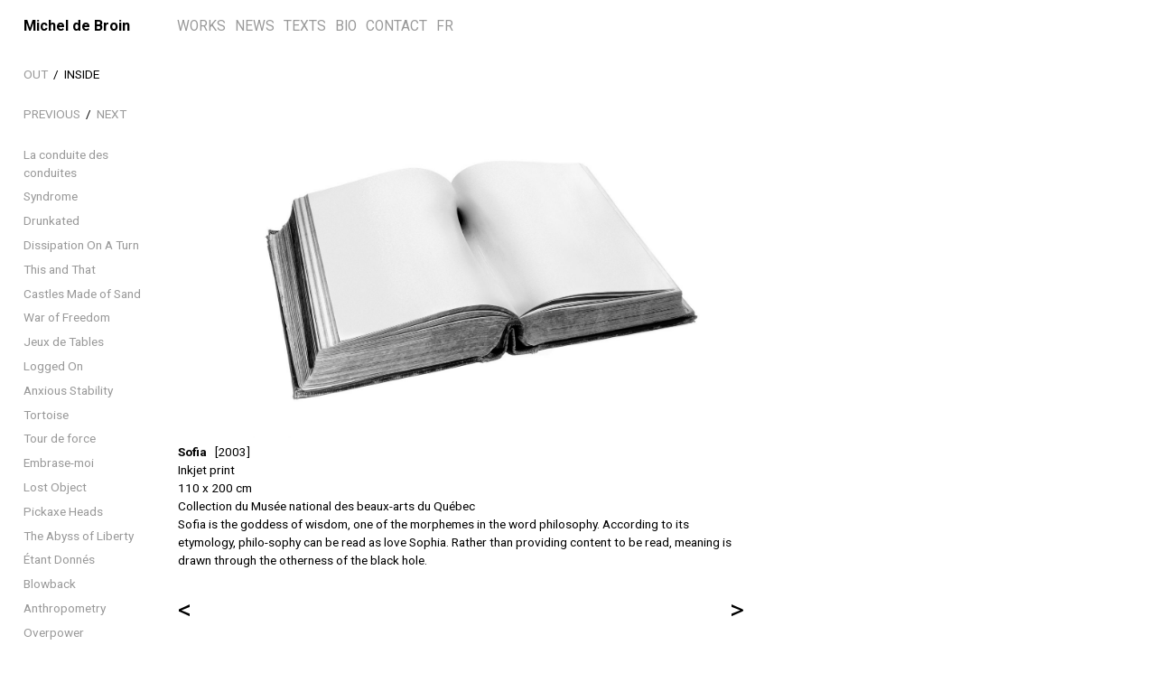

--- FILE ---
content_type: text/html; charset=UTF-8
request_url: https://micheldebroin.org/en/works/sofia-2/
body_size: 35320
content:
<!doctype html>
<html lang="en-CA">
<head>
	<meta charset="UTF-8">
	<meta name="viewport" content="width=device-width, initial-scale=1">
	<link rel="profile" href="https://gmpg.org/xfn/11">
<!-- Global site tag (gtag.js) - Google Analytics -->
<script async src="https://www.googletagmanager.com/gtag/js?id=UA-131331710-1"></script>
<script>
  window.dataLayer = window.dataLayer || [];
  function gtag(){dataLayer.push(arguments);}
  gtag('js', new Date());

  gtag('config', 'UA-131331710-1');
</script>

	<title>Sofia - Michel de Broin</title>
<meta name='robots' content='max-image-preview:large' />

<!-- This site is optimized with the Yoast SEO plugin v12.6.1 - https://yoast.com/wordpress/plugins/seo/ -->
<meta name="robots" content="max-snippet:-1, max-image-preview:large, max-video-preview:-1"/>
<link rel="canonical" href="https://micheldebroin.org/en/works/sofia-2/" />
<meta property="og:locale" content="en_US" />
<meta property="og:locale:alternate" content="fr_CA" />
<meta property="og:type" content="article" />
<meta property="og:title" content="Sofia - Michel de Broin" />
<meta property="og:description" content="Sofia   [2003] Inkjet print 110 x 200 cm Collection du Musée national des beaux-arts du Québec Sofia is the goddess of wisdom, one of the morphemes in the word philosophy. According to its etymology, philo-sophy can be read as love Sophia. Rather than providing content to be read, meaning is drawn through the otherness of the &hellip;" />
<meta property="og:url" content="https://micheldebroin.org/en/works/sofia-2/" />
<meta property="og:site_name" content="Michel de Broin" />
<meta property="article:section" content="Featured" />
<meta property="og:image" content="https://micheldebroin.org/wp-content/uploads/2018/10/2003sofia-Micheldebroin.jpg" />
<meta property="og:image:secure_url" content="https://micheldebroin.org/wp-content/uploads/2018/10/2003sofia-Micheldebroin.jpg" />
<meta property="og:image:width" content="2000" />
<meta property="og:image:height" content="1306" />
<script type='application/ld+json' class='yoast-schema-graph yoast-schema-graph--main'>{"@context":"https://schema.org","@graph":[{"@type":"WebSite","@id":"https://micheldebroin.org/en/#website","url":"https://micheldebroin.org/en/","name":"Michel de Broin","potentialAction":{"@type":"SearchAction","target":"https://micheldebroin.org/en/?s={search_term_string}","query-input":"required name=search_term_string"}},{"@type":"ImageObject","@id":"https://micheldebroin.org/en/works/sofia-2/#primaryimage","url":"https://micheldebroin.org/wp-content/uploads/2018/10/2003sofia-Micheldebroin.jpg","width":2000,"height":1306},{"@type":"WebPage","@id":"https://micheldebroin.org/en/works/sofia-2/#webpage","url":"https://micheldebroin.org/en/works/sofia-2/","inLanguage":"en-CA","name":"Sofia - Michel de Broin","isPartOf":{"@id":"https://micheldebroin.org/en/#website"},"primaryImageOfPage":{"@id":"https://micheldebroin.org/en/works/sofia-2/#primaryimage"},"datePublished":"2003-06-27T13:50:02+00:00","dateModified":"2019-02-08T11:56:16+00:00"}]}</script>
<!-- / Yoast SEO plugin. -->

<link rel='dns-prefetch' href='//ajax.googleapis.com' />
<link rel='dns-prefetch' href='//s.w.org' />
<link rel="alternate" type="application/rss+xml" title="Michel de Broin &raquo; Feed" href="https://micheldebroin.org/en/feed/" />
		<script type="text/javascript">
			window._wpemojiSettings = {"baseUrl":"https:\/\/s.w.org\/images\/core\/emoji\/13.1.0\/72x72\/","ext":".png","svgUrl":"https:\/\/s.w.org\/images\/core\/emoji\/13.1.0\/svg\/","svgExt":".svg","source":{"concatemoji":"https:\/\/micheldebroin.org\/wp-includes\/js\/wp-emoji-release.min.js?ver=5.8.12"}};
			!function(e,a,t){var n,r,o,i=a.createElement("canvas"),p=i.getContext&&i.getContext("2d");function s(e,t){var a=String.fromCharCode;p.clearRect(0,0,i.width,i.height),p.fillText(a.apply(this,e),0,0);e=i.toDataURL();return p.clearRect(0,0,i.width,i.height),p.fillText(a.apply(this,t),0,0),e===i.toDataURL()}function c(e){var t=a.createElement("script");t.src=e,t.defer=t.type="text/javascript",a.getElementsByTagName("head")[0].appendChild(t)}for(o=Array("flag","emoji"),t.supports={everything:!0,everythingExceptFlag:!0},r=0;r<o.length;r++)t.supports[o[r]]=function(e){if(!p||!p.fillText)return!1;switch(p.textBaseline="top",p.font="600 32px Arial",e){case"flag":return s([127987,65039,8205,9895,65039],[127987,65039,8203,9895,65039])?!1:!s([55356,56826,55356,56819],[55356,56826,8203,55356,56819])&&!s([55356,57332,56128,56423,56128,56418,56128,56421,56128,56430,56128,56423,56128,56447],[55356,57332,8203,56128,56423,8203,56128,56418,8203,56128,56421,8203,56128,56430,8203,56128,56423,8203,56128,56447]);case"emoji":return!s([10084,65039,8205,55357,56613],[10084,65039,8203,55357,56613])}return!1}(o[r]),t.supports.everything=t.supports.everything&&t.supports[o[r]],"flag"!==o[r]&&(t.supports.everythingExceptFlag=t.supports.everythingExceptFlag&&t.supports[o[r]]);t.supports.everythingExceptFlag=t.supports.everythingExceptFlag&&!t.supports.flag,t.DOMReady=!1,t.readyCallback=function(){t.DOMReady=!0},t.supports.everything||(n=function(){t.readyCallback()},a.addEventListener?(a.addEventListener("DOMContentLoaded",n,!1),e.addEventListener("load",n,!1)):(e.attachEvent("onload",n),a.attachEvent("onreadystatechange",function(){"complete"===a.readyState&&t.readyCallback()})),(n=t.source||{}).concatemoji?c(n.concatemoji):n.wpemoji&&n.twemoji&&(c(n.twemoji),c(n.wpemoji)))}(window,document,window._wpemojiSettings);
		</script>
		<style type="text/css">
img.wp-smiley,
img.emoji {
	display: inline !important;
	border: none !important;
	box-shadow: none !important;
	height: 1em !important;
	width: 1em !important;
	margin: 0 .07em !important;
	vertical-align: -0.1em !important;
	background: none !important;
	padding: 0 !important;
}
</style>
	<link rel='stylesheet' id='wp-block-library-css'  href='https://micheldebroin.org/wp-includes/css/dist/block-library/style.min.css?ver=5.8.12' type='text/css' media='all' />
<link rel='stylesheet' id='michel-style-css'  href='https://micheldebroin.org/wp-content/themes/michel/style.css?ver=5.8.12' type='text/css' media='all' />
<link rel='stylesheet' id='ubermenu-css'  href='https://micheldebroin.org/wp-content/plugins/ubermenu/pro/assets/css/ubermenu.min.css?ver=3.6.1' type='text/css' media='all' />
<link rel='stylesheet' id='ubermenu-minimal-css'  href='https://micheldebroin.org/wp-content/plugins/ubermenu/assets/css/skins/minimal.css?ver=5.8.12' type='text/css' media='all' />
<link rel='stylesheet' id='ubermenu-font-awesome-all-css'  href='https://micheldebroin.org/wp-content/plugins/ubermenu/assets/fontawesome/css/all.min.css?ver=5.8.12' type='text/css' media='all' />
<script type='text/javascript' src='https://ajax.googleapis.com/ajax/libs/jquery/3.3.1/jquery.min.js?ver=3.3.1' id='jquery-js'></script>
<link rel="https://api.w.org/" href="https://micheldebroin.org/wp-json/" /><link rel="EditURI" type="application/rsd+xml" title="RSD" href="https://micheldebroin.org/xmlrpc.php?rsd" />
<link rel="wlwmanifest" type="application/wlwmanifest+xml" href="https://micheldebroin.org/wp-includes/wlwmanifest.xml" /> 
<meta name="generator" content="WordPress 5.8.12" />
<link rel='shortlink' href='https://micheldebroin.org/?p=115' />
<link rel="alternate" type="application/json+oembed" href="https://micheldebroin.org/wp-json/oembed/1.0/embed?url=https%3A%2F%2Fmicheldebroin.org%2Fen%2Fworks%2Fsofia-2%2F" />
<link rel="alternate" type="text/xml+oembed" href="https://micheldebroin.org/wp-json/oembed/1.0/embed?url=https%3A%2F%2Fmicheldebroin.org%2Fen%2Fworks%2Fsofia-2%2F&#038;format=xml" />
<!-- Start Fluid Video Embeds Style Tag -->
<style type="text/css">
/* Fluid Video Embeds */
.fve-video-wrapper {
    position: relative;
    overflow: hidden;
    height: 0;
    background-color: transparent;
    padding-bottom: 56.25%;
    margin: 0.5em 0;
}
.fve-video-wrapper iframe,
.fve-video-wrapper object,
.fve-video-wrapper embed {
    position: absolute;
    display: block;
    top: 0;
    left: 0;
    width: 100%;
    height: 100%;
}
.fve-video-wrapper a.hyperlink-image {
    position: relative;
    display: none;
}
.fve-video-wrapper a.hyperlink-image img {
    position: relative;
    z-index: 2;
    width: 100%;
}
.fve-video-wrapper a.hyperlink-image .fve-play-button {
    position: absolute;
    left: 35%;
    top: 35%;
    right: 35%;
    bottom: 35%;
    z-index: 3;
    background-color: rgba(40, 40, 40, 0.75);
    background-size: 100% 100%;
    border-radius: 10px;
}
.fve-video-wrapper a.hyperlink-image:hover .fve-play-button {
    background-color: rgba(0, 0, 0, 0.85);
}
@media screen and (max-device-width: 768px) {
    .fve-video-wrapper iframe, .fve-video-wrapper object, .fve-video-wrapper embed { display: none; }
    .fve-video-wrapper a.hyperlink-image { display: block; }
}
</style>
<!-- End Fluid Video Embeds Style Tag -->
<style id="ubermenu-custom-generated-css">
/** Font Awesome 4 Compatibility **/
.fa{font-style:normal;font-variant:normal;font-weight:normal;font-family:FontAwesome;}

/** UberMenu Responsive Styles (Breakpoint Setting) **/
@media screen and (min-width: 901px){
  .ubermenu{ display:block !important; } .ubermenu-responsive .ubermenu-item.ubermenu-hide-desktop{ display:none !important; } .ubermenu-responsive.ubermenu-retractors-responsive .ubermenu-retractor-mobile{ display:none; }   /* Force current submenu always open but below others */ .ubermenu-force-current-submenu .ubermenu-item-level-0.ubermenu-current-menu-item > .ubermenu-submenu-drop, .ubermenu-force-current-submenu .ubermenu-item-level-0.ubermenu-current-menu-ancestor > .ubermenu-submenu-drop {     display: block!important;     opacity: 1!important;     visibility: visible!important;     margin: 0!important;     top: auto!important;     height: auto;     z-index:19; }   /* Invert Horizontal menu to make subs go up */ .ubermenu-invert.ubermenu-horizontal .ubermenu-item-level-0 > .ubermenu-submenu-drop{      top:auto;      bottom:100%; } .ubermenu-invert.ubermenu-horizontal.ubermenu-sub-indicators .ubermenu-item-level-0.ubermenu-has-submenu-drop > .ubermenu-target > .ubermenu-sub-indicator{ transform:rotate(180deg); } /* Make second level flyouts fly up */ .ubermenu-invert.ubermenu-horizontal .ubermenu-submenu .ubermenu-item.ubermenu-active > .ubermenu-submenu-type-flyout{     top:auto;     bottom:0; } /* Clip the submenus properly when inverted */ .ubermenu-invert.ubermenu-horizontal .ubermenu-item-level-0 > .ubermenu-submenu-drop{     clip: rect(-5000px,5000px,auto,-5000px); }    /* Invert Vertical menu to make subs go left */ .ubermenu-invert.ubermenu-vertical .ubermenu-item-level-0 > .ubermenu-submenu-drop{   right:100%;   left:auto; } .ubermenu-invert.ubermenu-vertical.ubermenu-sub-indicators .ubermenu-item-level-0.ubermenu-item-has-children > .ubermenu-target > .ubermenu-sub-indicator{   right:auto;   left:10px; transform:rotate(90deg); } .ubermenu-vertical.ubermenu-invert .ubermenu-item > .ubermenu-submenu-drop {   clip: rect(-5000px,5000px,5000px,-5000px); } /* Vertical Flyout > Flyout */ .ubermenu-vertical.ubermenu-invert.ubermenu-sub-indicators .ubermenu-has-submenu-drop > .ubermenu-target{   padding-left:25px; } .ubermenu-vertical.ubermenu-invert .ubermenu-item > .ubermenu-target > .ubermenu-sub-indicator {   right:auto;   left:10px;   transform:rotate(90deg); } .ubermenu-vertical.ubermenu-invert .ubermenu-item > .ubermenu-submenu-drop.ubermenu-submenu-type-flyout, .ubermenu-vertical.ubermenu-invert .ubermenu-submenu-type-flyout > .ubermenu-item > .ubermenu-submenu-drop {   right: 100%;   left: auto; }  .ubermenu-responsive-toggle{ display:none; }
}
@media screen and (max-width: 900px){
   .ubermenu-responsive-toggle, .ubermenu-sticky-toggle-wrapper { display: block; }  .ubermenu-responsive{ width:100%; max-height:500px; visibility:visible; overflow:visible;  -webkit-transition:max-height 1s ease-in; transition:max-height .3s ease-in; } .ubermenu-responsive.ubermenu-items-align-center{     text-align:left; } .ubermenu-responsive.ubermenu{ margin:0; } .ubermenu-responsive.ubermenu .ubermenu-nav{ display:block; }  .ubermenu-responsive.ubermenu-responsive-nocollapse, .ubermenu-repsonsive.ubermenu-no-transitions{ display:block; max-height:none; }  .ubermenu-responsive.ubermenu-responsive-collapse{ max-height:none; visibility:visible; overflow:visible; } .ubermenu-responsive.ubermenu-responsive-collapse{ max-height:0; overflow:hidden !important; visibility:hidden; } .ubermenu-responsive.ubermenu-in-transition, .ubermenu-responsive.ubermenu-in-transition .ubermenu-nav{ overflow:hidden !important; visibility:visible; } .ubermenu-responsive.ubermenu-responsive-collapse:not(.ubermenu-in-transition){ border-top-width:0; border-bottom-width:0; } .ubermenu-responsive.ubermenu-responsive-collapse .ubermenu-item .ubermenu-submenu{ display:none; }  .ubermenu-responsive .ubermenu-item-level-0{ width:50%; } .ubermenu-responsive.ubermenu-responsive-single-column .ubermenu-item-level-0{ float:none; clear:both; width:100%; } .ubermenu-responsive .ubermenu-item.ubermenu-item-level-0 > .ubermenu-target{ border:none; box-shadow:none; } .ubermenu-responsive .ubermenu-item.ubermenu-has-submenu-flyout{ position:static; } .ubermenu-responsive.ubermenu-sub-indicators .ubermenu-submenu-type-flyout .ubermenu-has-submenu-drop > .ubermenu-target > .ubermenu-sub-indicator{ transform:rotate(0); right:10px; left:auto; } .ubermenu-responsive .ubermenu-nav .ubermenu-item .ubermenu-submenu.ubermenu-submenu-drop{ width:100%; min-width:100%; max-width:100%; top:auto; left:0 !important; } .ubermenu-responsive.ubermenu-has-border .ubermenu-nav .ubermenu-item .ubermenu-submenu.ubermenu-submenu-drop{ left: -1px !important; /* For borders */ } .ubermenu-responsive .ubermenu-submenu.ubermenu-submenu-type-mega > .ubermenu-item.ubermenu-column{ min-height:0; border-left:none;  float:left; /* override left/center/right content alignment */ display:block; } .ubermenu-responsive .ubermenu-item.ubermenu-active > .ubermenu-submenu.ubermenu-submenu-type-mega{     max-height:none;     height:auto;/*prevent overflow scrolling since android is still finicky*/     overflow:visible; } .ubermenu-responsive.ubermenu-transition-slide .ubermenu-item.ubermenu-in-transition > .ubermenu-submenu-drop{ max-height:1000px; /* because of slide transition */ } .ubermenu .ubermenu-submenu-type-flyout .ubermenu-submenu-type-mega{ min-height:0; } .ubermenu.ubermenu-responsive .ubermenu-column, .ubermenu.ubermenu-responsive .ubermenu-column-auto{ min-width:50%; } .ubermenu.ubermenu-responsive .ubermenu-autoclear > .ubermenu-column{ clear:none; } .ubermenu.ubermenu-responsive .ubermenu-column:nth-of-type(2n+1){ clear:both; } .ubermenu.ubermenu-responsive .ubermenu-submenu-retractor-top:not(.ubermenu-submenu-retractor-top-2) .ubermenu-column:nth-of-type(2n+1){ clear:none; } .ubermenu.ubermenu-responsive .ubermenu-submenu-retractor-top:not(.ubermenu-submenu-retractor-top-2) .ubermenu-column:nth-of-type(2n+2){ clear:both; }  .ubermenu-responsive-single-column-subs .ubermenu-submenu .ubermenu-item { float: none; clear: both; width: 100%; min-width: 100%; }   .ubermenu.ubermenu-responsive .ubermenu-tabs, .ubermenu.ubermenu-responsive .ubermenu-tabs-group, .ubermenu.ubermenu-responsive .ubermenu-tab, .ubermenu.ubermenu-responsive .ubermenu-tab-content-panel{ /** TABS SHOULD BE 100%  ACCORDION */ width:100%; min-width:100%; max-width:100%; left:0; } .ubermenu.ubermenu-responsive .ubermenu-tabs, .ubermenu.ubermenu-responsive .ubermenu-tab-content-panel{ min-height:0 !important;/* Override Inline Style from JS */ } .ubermenu.ubermenu-responsive .ubermenu-tabs{ z-index:15; } .ubermenu.ubermenu-responsive .ubermenu-tab-content-panel{ z-index:20; } /* Tab Layering */ .ubermenu-responsive .ubermenu-tab{ position:relative; } .ubermenu-responsive .ubermenu-tab.ubermenu-active{ position:relative; z-index:20; } .ubermenu-responsive .ubermenu-tab > .ubermenu-target{ border-width:0 0 1px 0; } .ubermenu-responsive.ubermenu-sub-indicators .ubermenu-tabs > .ubermenu-tabs-group > .ubermenu-tab.ubermenu-has-submenu-drop > .ubermenu-target > .ubermenu-sub-indicator{ transform:rotate(0); right:10px; left:auto; }  .ubermenu-responsive .ubermenu-tabs > .ubermenu-tabs-group > .ubermenu-tab > .ubermenu-tab-content-panel{ top:auto; border-width:1px; } .ubermenu-responsive .ubermenu-tab-layout-bottom > .ubermenu-tabs-group{ /*position:relative;*/ }   .ubermenu-reponsive .ubermenu-item-level-0 > .ubermenu-submenu-type-stack{ /* Top Level Stack Columns */ position:relative; }  .ubermenu-responsive .ubermenu-submenu-type-stack .ubermenu-column, .ubermenu-responsive .ubermenu-submenu-type-stack .ubermenu-column-auto{ /* Stack Columns */ width:100%; max-width:100%; }   .ubermenu-responsive .ubermenu-item-mini{ /* Mini items */ min-width:0; width:auto; float:left; clear:none !important; } .ubermenu-responsive .ubermenu-item.ubermenu-item-mini > a.ubermenu-target{ padding-left:20px; padding-right:20px; }   .ubermenu-responsive .ubermenu-item.ubermenu-hide-mobile{ /* Hiding items */ display:none !important; }  .ubermenu-responsive.ubermenu-hide-bkgs .ubermenu-submenu.ubermenu-submenu-bkg-img{ /** Hide Background Images in Submenu */ background-image:none; } .ubermenu.ubermenu-responsive .ubermenu-item-level-0.ubermenu-item-mini{ min-width:0; width:auto; } .ubermenu-vertical .ubermenu-item.ubermenu-item-level-0{ width:100%; } .ubermenu-vertical.ubermenu-sub-indicators .ubermenu-item-level-0.ubermenu-item-has-children > .ubermenu-target > .ubermenu-sub-indicator{ right:10px; left:auto; transform:rotate(0); } .ubermenu-vertical .ubermenu-item.ubermenu-item-level-0.ubermenu-relative.ubermenu-active > .ubermenu-submenu-drop.ubermenu-submenu-align-vertical_parent_item{     top:auto; }   .ubermenu.ubermenu-responsive .ubermenu-tabs{     position:static; } /* Tabs on Mobile with mouse (but not click) - leave space to hover off */ .ubermenu:not(.ubermenu-is-mobile):not(.ubermenu-submenu-indicator-closes) .ubermenu-submenu .ubermenu-tab[data-ubermenu-trigger="mouseover"] .ubermenu-tab-content-panel, .ubermenu:not(.ubermenu-is-mobile):not(.ubermenu-submenu-indicator-closes) .ubermenu-submenu .ubermenu-tab[data-ubermenu-trigger="hover_intent"] .ubermenu-tab-content-panel{     margin-left:6%; width:94%; min-width:94%; }  /* Sub indicator close visibility */ .ubermenu.ubermenu-submenu-indicator-closes .ubermenu-active > .ubermenu-target > .ubermenu-sub-indicator-close{ display:block; } .ubermenu.ubermenu-submenu-indicator-closes .ubermenu-active > .ubermenu-target > .ubermenu-sub-indicator{ display:none; }  .ubermenu .ubermenu-tabs .ubermenu-tab-content-panel{     box-shadow: 0 5px 10px rgba(0,0,0,.075); }  .ubermenu-responsive-toggle{ display:block; }
}
@media screen and (max-width: 480px){
  .ubermenu.ubermenu-responsive .ubermenu-item-level-0{ width:100%; } .ubermenu.ubermenu-responsive .ubermenu-column, .ubermenu.ubermenu-responsive .ubermenu-column-auto{ min-width:100%; } .ubermenu .ubermenu-autocolumn:not(:first-child), .ubermenu .ubermenu-autocolumn:not(:first-child) .ubermenu-submenu-type-stack{     padding-top:0; } .ubermenu .ubermenu-autocolumn:not(:last-child), .ubermenu .ubermenu-autocolumn:not(:last-child) .ubermenu-submenu-type-stack{     padding-bottom:0; } .ubermenu .ubermenu-autocolumn > .ubermenu-submenu-type-stack > .ubermenu-item-normal:first-child{     margin-top:0; } 
}


/** UberMenu Custom Menu Styles (Customizer) **/
/* main */
 .ubermenu-main .ubermenu-item .ubermenu-submenu-drop { -webkit-transition-duration:.5s; -ms-transition-duration:.5s; transition-duration:.5s; }
 .ubermenu-main .ubermenu-row { max-width:100%; margin-left:auto; margin-right:auto; }
 .ubermenu-main .ubermenu-item-level-0 > .ubermenu-target { text-transform:uppercase; }
 .ubermenu-main .ubermenu-nav .ubermenu-item.ubermenu-item-level-0 > .ubermenu-target { font-weight:normal; }



/** UberMenu Custom Tweaks (General Settings) **/
.ubermenu .ubermenu-colgroup .ubermenu-column, .ubermenu .ubermenu-custom-content-padded, .ubermenu .ubermenu-nonlink, .ubermenu .ubermenu-retractor, .ubermenu .ubermenu-submenu-padded, .ubermenu .ubermenu-submenu-type-stack > .ubermenu-item-normal > .ubermenu-target, .ubermenu .ubermenu-target, .ubermenu .ubermenu-widget, .ubermenu-responsive-toggle{
padding: 15px 20px 9px 20px;
}

. ubermenu-target-title , span {
   color:grey;
}

/** UberMenu Custom Tweaks - Mobile **/
@media screen and (max-width:900px){
.ubermenu .ubermenu-colgroup .ubermenu-column, .ubermenu .ubermenu-custom-content-padded, .ubermenu .ubermenu-nonlink, .ubermenu .ubermenu-retractor, .ubermenu .ubermenu-submenu-padded, .ubermenu .ubermenu-submenu-type-stack > .ubermenu-item-normal > .ubermenu-target, .ubermenu .ubermenu-target, .ubermenu .ubermenu-widget, .ubermenu-responsive-toggle {
padding: 5px 0;
}
 
.ubermenu-responsive-toggle .fab, .ubermenu-responsive-toggle .far, .ubermenu-responsive-toggle .fas, .ubermenu-responsive-toggle .svg-inline--fa {
    font-size: 1.3em;
    width: 1.3em;
    text-align: center;
}

.ubermenu-nav,li,a {
color:grey;
}
 


}

/** UberMenu Custom Tweaks - Desktop **/
@media screen and (min-width:901px){
.ubermenu .ubermenu-target-text {
    display: inline-block;
    vertical-align: baseline;
    color: red;
    font-family: inherit;
    font-weight: inherit;
    color: #999;
}
}
/* Status: Loaded from Transient */

</style><link rel="alternate" href="https://micheldebroin.org/en/works/sofia-2/" hreflang="en" />
<link rel="alternate" href="https://micheldebroin.org/fr/works/sofia/" hreflang="fr" />
</head>

<body data-rsssl=1 class="work-template-default single single-work postid-115 no-sidebar">
<div id="page" class="site">
	<header id="masthead" class="site-header">
		<h1 class="site-title"><a href="https://micheldebroin.org/en/">Michel de Broin</a></h1>
		<nav id="site-navigation" class="main-navigation">
			
<!-- UberMenu [Configuration:main] [Theme Loc:menu-1] [Integration:auto] -->
<a class="ubermenu-responsive-toggle ubermenu-responsive-toggle-main ubermenu-skin-minimal ubermenu-loc-menu-1 ubermenu-responsive-toggle-content-align-right ubermenu-responsive-toggle-align-right ubermenu-responsive-toggle-icon-only " tabindex="0" data-ubermenu-target="ubermenu-main-20-menu-1-2"><i class="fas fa-bars" ></i></a><nav id="ubermenu-main-20-menu-1-2" class="ubermenu ubermenu-nojs ubermenu-main ubermenu-menu-20 ubermenu-loc-menu-1 ubermenu-responsive ubermenu-responsive-single-column ubermenu-responsive-single-column-subs ubermenu-responsive-900 ubermenu-responsive-collapse ubermenu-horizontal ubermenu-transition-slide ubermenu-trigger-hover ubermenu-skin-minimal  ubermenu-bar-align-full ubermenu-items-align-center ubermenu-bound ubermenu-retractors-responsive ubermenu-submenu-indicator-closes"><ul id="ubermenu-nav-main-20-menu-1" class="ubermenu-nav" data-title="Menu En"><li id="menu-item-7944" class="ubermenu-item ubermenu-item-type-custom ubermenu-item-object-custom ubermenu-item-7944 ubermenu-item-level-0 ubermenu-column ubermenu-column-auto" ><a class="ubermenu-target ubermenu-item-layout-default ubermenu-item-layout-text_only" href="https://micheldebroin.org/#exterior" tabindex="0" id="work_menu"><span class="ubermenu-target-title ubermenu-target-text">Works</span></a></li><li id="menu-item-7758" class="ubermenu-item ubermenu-item-type-custom ubermenu-item-object-custom ubermenu-nocurrent ubermenu-item-7758 ubermenu-item-level-0 ubermenu-column ubermenu-column-auto" ><a class="ubermenu-target ubermenu-item-layout-default ubermenu-item-layout-text_only" href="https://micheldebroin.org/#news-first-p" tabindex="0" data-ubermenu-scrolltarget="#news-first-p"><span class="ubermenu-target-title ubermenu-target-text">News</span></a></li><li id="menu-item-7760" class="ubermenu-item ubermenu-item-type-custom ubermenu-item-object-custom ubermenu-nocurrent ubermenu-item-7760 ubermenu-item-level-0 ubermenu-column ubermenu-column-auto" ><a class="ubermenu-target ubermenu-item-layout-default ubermenu-item-layout-text_only" href="https://micheldebroin.org/#home_texts_anchor" tabindex="0" data-ubermenu-scrolltarget="#home_texts_anchor"><span class="ubermenu-target-title ubermenu-target-text">Texts</span></a></li><li id="menu-item-7759" class="ubermenu-item ubermenu-item-type-custom ubermenu-item-object-custom ubermenu-nocurrent ubermenu-item-7759 ubermenu-item-level-0 ubermenu-column ubermenu-column-auto" ><a class="ubermenu-target ubermenu-item-layout-default ubermenu-item-layout-text_only" href="https://micheldebroin.org/#home_content_anchor" tabindex="0" data-ubermenu-scrolltarget="#home_content_anchor"><span class="ubermenu-target-title ubermenu-target-text">Bio</span></a></li><li id="menu-item-8184" class="ubermenu-item ubermenu-item-type-custom ubermenu-item-object-custom ubermenu-nocurrent ubermenu-item-8184 ubermenu-item-level-0 ubermenu-column ubermenu-column-auto" ><a class="ubermenu-target ubermenu-item-layout-default ubermenu-item-layout-text_only" href="https://micheldebroin.org/#home_contact_anchor" tabindex="0" data-ubermenu-scrolltarget="#home_contact_anchor"><span class="ubermenu-target-title ubermenu-target-text">Contact</span></a></li><li id="menu-item-7881-fr" class="lang-item lang-item-24 lang-item-fr ubermenu-item ubermenu-item-type-custom ubermenu-item-object-custom ubermenu-item-7881-fr ubermenu-item-level-0 ubermenu-column ubermenu-column-auto" ><a class="ubermenu-target ubermenu-item-layout-default ubermenu-item-layout-text_only" href="https://micheldebroin.org/fr/works/sofia/" tabindex="0" hreflang="fr-CA" lang="fr-CA"><span class="ubermenu-target-title ubermenu-target-text">Fr</span></a></li></ul></nav>
<!-- End UberMenu -->
		</nav><!-- #site-navigation -->
	</header><!-- #masthead -->

	<div id="content" class="site-content">

	<div id="primary" class="content-area">
		<main id="main" class="site-main">

		<article id="post-115" class="post-115 work type-work status-publish has-post-thumbnail hentry category-featured category-inside">
	<header class="entry-header">
	</header><!-- .entry-header -->
	<div class="entry-content single_main">
		<section class="left-menu works_single_left_menu">
			<ul class="left-menu-filter"><li><a href="https://micheldebroin.org/en#exterior" id="button_out">OUT</a></li><li>&nbsp;&nbsp;/&nbsp;&nbsp;</li><li><a class="active">INSIDE</a></li></ul>			<div class="sidebar-prev-next-menu">	
			<span class='left-arrow-single-menu'><a id='next-link' href='https://micheldebroin.org/en/works/silent-screaming-2/'>PREVIOUS</a></span><span>&nbsp;&nbsp;/&nbsp;&nbsp;</span><span class='right-arrow-single-menu'><a id='prev-link' href='https://micheldebroin.org/en/works/dangerous-substance-2/'>NEXT</a></span>			</div> 
			
			<a class="work_home_inside" href="https://micheldebroin.org/en/works/la-conduite-des-conduites/">La conduite des conduites</a><a class="work_home_inside" href="https://micheldebroin.org/en/works/syndrom/">Syndrome</a><a class="work_home_inside" href="https://micheldebroin.org/en/works/drunkated/">Drunkated</a><a class="work_home_inside" href="https://micheldebroin.org/en/works/dissipation-on-a-turn-2/">Dissipation On A Turn</a><a class="work_home_inside" href="https://micheldebroin.org/en/works/tube/">This and That</a><a class="work_home_inside" href="https://micheldebroin.org/en/works/castles-made-of-sand/">Castles Made of Sand</a><a class="work_home_inside" href="https://micheldebroin.org/en/works/war-of-freedom/">War of Freedom</a><a class="work_home_inside" href="https://micheldebroin.org/en/works/jeux-de-tables-2/">Jeux de Tables</a><a class="work_home_inside" href="https://micheldebroin.org/en/works/logged-on-2/">Logged On</a><a class="work_home_inside" href="https://micheldebroin.org/en/works/anxious-stability-2-2/">Anxious Stability</a><a class="work_home_inside" href="https://micheldebroin.org/en/works/tortoise/">Tortoise</a><a class="work_home_inside" href="https://micheldebroin.org/en/works/tour-de-force-2/">Tour de force</a><a class="work_home_inside" href="https://micheldebroin.org/en/works/embrase-moi/">Embrase-moi</a><a class="work_home_inside" href="https://micheldebroin.org/en/works/lostobject-2/">Lost Object</a><a class="work_home_inside" href="https://micheldebroin.org/en/works/pickaxe-heads/">Pickaxe Heads</a><a class="work_home_inside" href="https://micheldebroin.org/en/works/the-abyss-of-liberty/">The Abyss of Liberty</a><a class="work_home_inside" href="https://micheldebroin.org/en/works/etant-donnes-2/">Étant Donnés</a><a class="work_home_inside" href="https://micheldebroin.org/en/works/blowback-2/">Blowback</a><a class="work_home_inside" href="https://micheldebroin.org/en/works/anthropometry/">Anthropometry</a><a class="work_home_inside" href="https://micheldebroin.org/en/works/overpower-2/">Overpower</a><a class="work_home_inside" href="https://micheldebroin.org/en/works/relief-2/">Relief</a><a class="work_home_inside" href="https://micheldebroin.org/en/works/pile-2-2/">Pile</a><a class="work_home_inside" href="https://micheldebroin.org/en/works/100watts-to-3watts-2/">100watts to 3watts</a><a class="work_home_inside" href="https://micheldebroin.org/en/works/decolonisation-2/">Decolonisation</a><a class="work_home_inside" href="https://micheldebroin.org/en/works/leak/">Leak</a><a class="work_home_inside" href="https://micheldebroin.org/en/works/testudo-2/">Testudo</a><a class="work_home_inside" href="https://micheldebroin.org/en/works/molecule-2/">Molecule</a><a class="work_home_inside" href="https://micheldebroin.org/en/works/bleed-2/">Bleed</a><a class="work_home_inside" href="https://micheldebroin.org/en/works/shelter-2/">Shelter</a><a class="work_home_inside" href="https://micheldebroin.org/en/works/dead-star-2/">Dead Star</a><a class="work_home_inside" href="https://micheldebroin.org/en/works/the-great-encounter-2/">The Great Encounter</a><a class="work_home_inside" href="https://micheldebroin.org/en/works/late-program-2/">Late Program</a><a class="work_home_inside" href="https://micheldebroin.org/en/works/reciprocal-energy-2/">Reciprocal Energy</a><a class="work_home_inside" href="https://micheldebroin.org/en/works/silent-shouts-2-2/">Silent Shouts</a><a class="work_home_inside" href="https://micheldebroin.org/en/works/black-whole-conference-i-2/">Black Whole Conference</a><a class="work_home_inside" href="https://micheldebroin.org/en/works/braking-matter-2/">Braking Matter</a><a class="work_home_inside" href="https://micheldebroin.org/en/works/engine-2/">Engine</a><a class="work_home_inside" href="https://micheldebroin.org/en/works/silent-screaming-2/">Silent Screaming</a><a class="work_home_inside current_page_item" href="https://micheldebroin.org/en/works/sofia-2/">Sofia</a><a class="work_home_inside" href="https://micheldebroin.org/en/works/dangerous-substance-2/">Dangerous Substance</a><a class="work_home_inside" href="https://micheldebroin.org/en/works/dissection/">Dissection</a><a class="work_home_inside" href="https://micheldebroin.org/en/works/trompe-2-2/">Trompe</a><a class="work_home_inside" href="https://micheldebroin.org/en/works/opacity-of-the-body-within-the-transparency-of-the-circuit-2/">Opacity of the Body within the Transparency of the Circuit</a><a class="work_home_inside" href="https://micheldebroin.org/en/works/anxious-stability-3/">Anxious Stability</a><a class="work_home_inside" href="https://micheldebroin.org/en/works/out-of-the-white-2/">Out of the white</a>			
		</section>

		<section class="single_content eighty works_single_content">
			<p><img loading="lazy" src="https://micheldebroin.org/wp-content/uploads/2018/10/2003sofia-Micheldebroin.jpg" alt="" width="2000" height="1306" class="alignnone size-full wp-image-9053" srcset="https://micheldebroin.org/wp-content/uploads/2018/10/2003sofia-Micheldebroin.jpg 2000w, https://micheldebroin.org/wp-content/uploads/2018/10/2003sofia-Micheldebroin-600x392.jpg 600w, https://micheldebroin.org/wp-content/uploads/2018/10/2003sofia-Micheldebroin-1200x784.jpg 1200w, https://micheldebroin.org/wp-content/uploads/2018/10/2003sofia-Micheldebroin-400x261.jpg 400w, https://micheldebroin.org/wp-content/uploads/2018/10/2003sofia-Micheldebroin-768x502.jpg 768w, https://micheldebroin.org/wp-content/uploads/2018/10/2003sofia-Micheldebroin-1536x1003.jpg 1536w, https://micheldebroin.org/wp-content/uploads/2018/10/2003sofia-Micheldebroin-30x20.jpg 30w, https://micheldebroin.org/wp-content/uploads/2018/10/2003sofia-Micheldebroin-1800x1175.jpg 1800w, https://micheldebroin.org/wp-content/uploads/2018/10/2003sofia-Micheldebroin-800x522.jpg 800w" sizes="(max-width: 2000px) 100vw, 2000px" /><br />
<strong>Sofia</strong>   [2003]<br />
Inkjet print<br />
110 x 200 cm<br />
Collection du Musée national des beaux-arts du Québec<br />
Sofia is the goddess of wisdom, one of the morphemes in the word philosophy. According to its etymology, philo-sophy can be read as love Sophia. Rather than providing content to be read, meaning is drawn through the otherness of the black hole.</p>
			<nav id="prev-next-menu">	
			<div class='left-arrow-single-menu'><a id='next-link' href='https://micheldebroin.org/en/works/silent-screaming-2/'> &lt; </a></div><div class='right-arrow-single-menu'><a id='prev-link' href='https://micheldebroin.org/en/works/dangerous-substance-2/'> &gt; </a></div>			</nav>
		</section>

	</div><!-- .entry-content -->

</article><!-- #post-115 -->

		</main><!-- #main -->
	</div><!-- #primary -->


	</div><!-- #content -->

	<footer id="colophon" class="site-footer">
		<div class="site-info">
			All content &copy; Michel de Broin, unless otherwise noted.		</div><!-- .site-info -->
	</footer><!-- #colophon -->
</div><!-- #page -->
<script type='text/javascript' src='https://micheldebroin.org/wp-content/themes/michel/js/scripts_michel.js?ver=1.0.0' id='mdb_script-js'></script>
<script type='text/javascript' src='https://micheldebroin.org/wp-content/plugins/bj-lazy-load/js/bj-lazy-load.min.js?ver=2' id='BJLL-js'></script>
<script type='text/javascript' id='ubermenu-js-extra'>
/* <![CDATA[ */
var ubermenu_data = {"remove_conflicts":"on","reposition_on_load":"off","intent_delay":"300","intent_interval":"100","intent_threshold":"7","scrollto_offset":"50","scrollto_duration":"1000","responsive_breakpoint":"900","accessible":"on","retractor_display_strategy":"responsive","touch_off_close":"on","submenu_indicator_close_mobile":"on","collapse_after_scroll":"on","v":"3.6.1","configurations":["main"],"ajax_url":"https:\/\/micheldebroin.org\/wp-admin\/admin-ajax.php","plugin_url":"https:\/\/micheldebroin.org\/wp-content\/plugins\/ubermenu\/","disable_mobile":"off","prefix_boost":"","aria_role_navigation":"off","aria_nav_label":"off","aria_expanded":"off","aria_hidden":"off","aria_controls":"","aria_responsive_toggle":"off","icon_tag":"i","theme_locations":{"menu-1":"Primary","menu-2":"mobile"}};
/* ]]> */
</script>
<script type='text/javascript' src='https://micheldebroin.org/wp-content/plugins/ubermenu/assets/js/ubermenu.min.js?ver=3.6.1' id='ubermenu-js'></script>
<script type='text/javascript' src='https://micheldebroin.org/wp-includes/js/wp-embed.min.js?ver=5.8.12' id='wp-embed-js'></script>

</body>
</html>


--- FILE ---
content_type: text/css
request_url: https://micheldebroin.org/wp-content/themes/michel/style.css?ver=5.8.12
body_size: 31593
content:
/*
Theme Name: Michel
Theme URI: http://www.micheldebrouin.org/
Author: Cedric Anderson
Author URI: http://cedricanderson.com
Description: A theme for Michel de Broin website
Version: 1.0.0
License: GNU General Public License v2 or later
License URI: LICENSE
Text Domain: michel
Tags: custom-background, custom-logo, custom-menu, featured-images, threaded-comments, translation-ready

This theme, like WordPress, is licensed under the GPL.
Use it to make something cool, have fun, and share what you've learned with others.

Michel is based on Underscores https://underscores.me/, (C) 2012-2017 Automattic, Inc.
Underscores is distributed under the terms of the GNU GPL v2 or later.

Normalizing styles have been helped along thanks to the fine work of
Nicolas Gallagher and Jonathan Neal https://necolas.github.io/normalize.css/
*/
/*--------------------------------------------------------------
>>> TABLE OF CONTENTS:
----------------------------------------------------------------
# Normalize
# Typography
# Elements
# Forms
# Navigation
	## Links
	## Menus
# Accessibility
# Alignments
# Clearings
# Widgets
# Content
	## Posts and pages
	## Comments
# Infinite scroll
# Media
	## Captions
	## Galleries
# Custom styling for Michel de Broin website
--------------------------------------------------------------*/
/*--------------------------------------------------------------
# Normalize
--------------------------------------------------------------*/
/* normalize.css v8.0.0 | MIT License | github.com/necolas/normalize.css */

/* Document
	 ========================================================================== */

/* Importing fonts*/
@import url("https://fonts.googleapis.com/css?family=Roboto:400,700");

/**
 * 1. Correct the line height in all browsers.
 * 2. Prevent adjustments of font size after orientation changes in iOS.
 */

html {
  line-height: 1.15; /* 1 */
  -webkit-text-size-adjust: 100%; /* 2 */
}

/* Sections
	 ========================================================================== */

/**
 * Remove the margin in all browsers.
 */

body {
  margin: 0;
}

/**
 * Correct the font size and margin on `h1` elements within `section` and
 * `article` contexts in Chrome, Firefox, and Safari.
 */

h1 {
  font-size: 2em;
  margin: 0.67em 0;
}

/* Grouping content
	 ========================================================================== */

/**
 * 1. Add the correct box sizing in Firefox.
 * 2. Show the overflow in Edge and IE.
 */

hr {
  box-sizing: content-box; /* 1 */
  height: 0; /* 1 */
  overflow: visible; /* 2 */
}

/**
 * 1. Correct the inheritance and scaling of font size in all browsers.
 * 2. Correct the odd `em` font sizing in all browsers.
 */

pre {
  font-family: monospace, monospace; /* 1 */
  font-size: 1em; /* 2 */
}

/* Text-level semantics
	 ========================================================================== */

/**
 * Remove the gray background on active links in IE 10.
 */

a {
  background-color: transparent;
}

/**
 * 1. Remove the bottom border in Chrome 57-
 * 2. Add the correct text decoration in Chrome, Edge, IE, Opera, and Safari.
 */

abbr[title] {
  border-bottom: none; /* 1 */
  text-decoration: underline; /* 2 */
  text-decoration: underline dotted; /* 2 */
}

/**
 * Add the correct font weight in Chrome, Edge, and Safari.
 */

b,
strong {
  font-weight: bolder;
}

/**
 * 1. Correct the inheritance and scaling of font size in all browsers.
 * 2. Correct the odd `em` font sizing in all browsers.
 */

code,
kbd,
samp {
  font-family: monospace, monospace; /* 1 */
  font-size: 1em; /* 2 */
}

/**
 * Add the correct font size in all browsers.
 */

small {
  font-size: 80%;
}

/**
 * Prevent `sub` and `sup` elements from affecting the line height in
 * all browsers.
 */

sub,
sup {
  font-size: 75%;
  line-height: 0;
  position: relative;
  vertical-align: baseline;
}

sub {
  bottom: -0.25em;
}

sup {
  top: -0.5em;
}

/* Embedded content
	 ========================================================================== */

/**
 * Remove the border on images inside links in IE 10.
 */

img {
  border-style: none;
}

/* Forms
	 ========================================================================== */

/**
 * 1. Change the font styles in all browsers.
 * 2. Remove the margin in Firefox and Safari.
 */

button,
input,
optgroup,
select,
textarea {
  font-family: inherit; /* 1 */
  font-size: 100%; /* 1 */
  line-height: 1.15; /* 1 */
  margin: 0; /* 2 */
}

/**
 * Show the overflow in IE.
 * 1. Show the overflow in Edge.
 */

button,
input {
  /* 1 */
  overflow: visible;
}

/**
 * Remove the inheritance of text transform in Edge, Firefox, and IE.
 * 1. Remove the inheritance of text transform in Firefox.
 */

button,
select {
  /* 1 */
  text-transform: none;
}

/**
 * Correct the inability to style clickable types in iOS and Safari.
 */

button,
[type="button"],
[type="reset"],
[type="submit"] {
  -webkit-appearance: button;
}

/**
 * Remove the inner border and padding in Firefox.
 */

button::-moz-focus-inner,
[type="button"]::-moz-focus-inner,
[type="reset"]::-moz-focus-inner,
[type="submit"]::-moz-focus-inner {
  border-style: none;
  padding: 0;
}

/**
 * Restore the focus styles unset by the previous rule.
 */

button:-moz-focusring,
[type="button"]:-moz-focusring,
[type="reset"]:-moz-focusring,
[type="submit"]:-moz-focusring {
  outline: 1px dotted ButtonText;
}

/**
 * Correct the padding in Firefox.
 */

fieldset {
  padding: 0.35em 0.75em 0.625em;
}

/**
 * 1. Correct the text wrapping in Edge and IE.
 * 2. Correct the color inheritance from `fieldset` elements in IE.
 * 3. Remove the padding so developers are not caught out when they zero out
 *		`fieldset` elements in all browsers.
 */

legend {
  box-sizing: border-box; /* 1 */
  color: inherit; /* 2 */
  display: table; /* 1 */
  max-width: 100%; /* 1 */
  padding: 0; /* 3 */
  white-space: normal; /* 1 */
}

/**
 * Add the correct vertical alignment in Chrome, Firefox, and Opera.
 */

progress {
  vertical-align: baseline;
}

/**
 * Remove the default vertical scrollbar in IE 10+.
 */

textarea {
  overflow: auto;
}

/**
 * 1. Add the correct box sizing in IE 10.
 * 2. Remove the padding in IE 10.
 */

[type="checkbox"],
[type="radio"] {
  box-sizing: border-box; /* 1 */
  padding: 0; /* 2 */
}

/**
 * Correct the cursor style of increment and decrement buttons in Chrome.
 */

[type="number"]::-webkit-inner-spin-button,
[type="number"]::-webkit-outer-spin-button {
  height: auto;
}

/**
 * 1. Correct the odd appearance in Chrome and Safari.
 * 2. Correct the outline style in Safari.
 */

[type="search"] {
  -webkit-appearance: textfield; /* 1 */
  outline-offset: -2px; /* 2 */
}

/**
 * Remove the inner padding in Chrome and Safari on macOS.
 */

[type="search"]::-webkit-search-decoration {
  -webkit-appearance: none;
}

/**
 * 1. Correct the inability to style clickable types in iOS and Safari.
 * 2. Change font properties to `inherit` in Safari.
 */

::-webkit-file-upload-button {
  -webkit-appearance: button; /* 1 */
  font: inherit; /* 2 */
}

/* Interactive
	 ========================================================================== */

/*
 * Add the correct display in Edge, IE 10+, and Firefox.
 */

details {
  display: block;
}

/*
 * Add the correct display in all browsers.
 */

summary {
  display: list-item;
}

/* Misc
	 ========================================================================== */

/**
 * Add the correct display in IE 10+.
 */

template {
  display: none;
}

/**
 * Add the correct display in IE 10.
 */

[hidden] {
  display: none;
}

/*--------------------------------------------------------------
# Typography
--------------------------------------------------------------*/
body,
button,
input,
select,
optgroup,
textarea {
  color: black;
  font-family: "Roboto", sans-serif;
  font-size: 0.85rem;
  line-height: 1.5;
}

h1,
h2,
h3,
h4,
h5,
h6 {
  clear: both;
}

p {
  margin: 0 0 0.8em 0;
}

dfn,
cite,
em,
i {
  font-style: italic;
}

blockquote {
  margin: 0 1.5em;
}

address {
  margin: 0 0 1.5em;
}

pre {
  background: #eee;
  font-family: "Courier 10 Pitch", Courier, monospace;
  font-size: 15px;
  font-size: 0.9375rem;
  line-height: 1.6;
  margin-bottom: 1.6em;
  max-width: 100%;
  overflow: auto;
  padding: 1.6em;
}

code,
kbd,
tt,
var {
  font-family: Monaco, Consolas, "Andale Mono", "DejaVu Sans Mono", monospace;
  font-size: 15px;
  font-size: 0.9375rem;
}

abbr,
acronym {
  border-bottom: 1px dotted #666;
  cursor: help;
}

mark,
ins {
  background: #fff9c0;
  text-decoration: none;
}

big {
  font-size: 125%;
}

/*--------------------------------------------------------------
# Elements
--------------------------------------------------------------*/
html {
  box-sizing: border-box;
}

*,
*:before,
*:after {
  /* Inherit box-sizing to make it easier to change the property for components that leverage other behavior; see https://css-tricks.com/inheriting-box-sizing-probably-slightly-better-best-practice/ */
  box-sizing: inherit;
}

body {
  background: #fff;
  /* Fallback for when there is no custom background color defined. */
}

hr {
  background-color: #ccc;
  border: 0;
  height: 1px;
  margin-bottom: 1.5em;
}

ul,
ol {
  margin: 0 0 1.5em 3em;
}

ul {
  list-style: disc;
}

ol {
  list-style: decimal;
}

li > ul,
li > ol {
  margin-bottom: 0;
  margin-left: 1.5em;
}

dt {
  font-weight: bold;
}

dd {
  margin: 0 1.5em 1.5em;
}

img {
  height: auto;
  /* Make sure images are scaled correctly. */
  max-width: 100%;
  /* Adhere to container width. */
}

figure {
  margin: 1em 0;
  /* Extra wide images within figure tags don't overflow the content area. */
}

table {
  margin: 0 0 1.5em;
  width: 100%;
}

/*--------------------------------------------------------------
# Forms
--------------------------------------------------------------*/
button,
input[type="button"],
input[type="reset"],
input[type="submit"] {
  border: 1px solid;
  border-color: #ccc #ccc #bbb;
  border-radius: 3px;
  background: #e6e6e6;
  color: rgba(0, 0, 0, 0.8);
  font-size: 12px;
  font-size: 0.75rem;
  line-height: 1;
  padding: 0.6em 1em 0.4em;
}

button:hover,
input[type="button"]:hover,
input[type="reset"]:hover,
input[type="submit"]:hover {
  border-color: #ccc #bbb #aaa;
}

button:active,
button:focus,
input[type="button"]:active,
input[type="button"]:focus,
input[type="reset"]:active,
input[type="reset"]:focus,
input[type="submit"]:active,
input[type="submit"]:focus {
  border-color: #aaa #bbb #bbb;
}

input[type="text"],
input[type="email"],
input[type="url"],
input[type="password"],
input[type="search"],
input[type="number"],
input[type="tel"],
input[type="range"],
input[type="date"],
input[type="month"],
input[type="week"],
input[type="time"],
input[type="datetime"],
input[type="datetime-local"],
input[type="color"],
textarea {
  color: #666;
  border: 1px solid #ccc;
  border-radius: 3px;
  padding: 3px;
}

input[type="text"]:focus,
input[type="email"]:focus,
input[type="url"]:focus,
input[type="password"]:focus,
input[type="search"]:focus,
input[type="number"]:focus,
input[type="tel"]:focus,
input[type="range"]:focus,
input[type="date"]:focus,
input[type="month"]:focus,
input[type="week"]:focus,
input[type="time"]:focus,
input[type="datetime"]:focus,
input[type="datetime-local"]:focus,
input[type="color"]:focus,
textarea:focus {
  color: #111;
}

select {
  border: 1px solid #ccc;
}

textarea {
  width: 100%;
}

/*--------------------------------------------------------------
# Navigation
--------------------------------------------------------------*/
/*--------------------------------------------------------------
## Links
--------------------------------------------------------------*/

a:hover,
a:active {
  outline: 0;
}

/*--------------------------------------------------------------
## Menus
--------------------------------------------------------------*/
/*
.main-navigation {
	clear: both;
	display: block;
	float: left;
	width: 100%;
}
.main-navigation ul {
	display: none;
	list-style: none;
	margin: 0;
	padding-left: 0;
}

.main-navigation ul ul {
	box-shadow: 0 3px 3px rgba(0, 0, 0, 0.2);
	float: left;
	position: absolute;
	top: 100%;
	left: -999em;
	z-index: 99999;
}
.main-navigation ul ul ul {
	left: -999em;
	top: 0;
}

.main-navigation ul ul li:hover > ul,
.main-navigation ul ul li.focus > ul {
	left: 100%;	
}

.main-navigation ul ul a {
	width: 200px;
}

.main-navigation ul li:hover > ul,
.main-navigation ul li.focus > ul {
	left: auto;
}

.main-navigation li {
	float: left;
	position: relative;
}

.main-navigation a {
	display: block;
	text-decoration: none;
}
*/
/* Small Menu */
/*
.menu-toggle,
.main-navigation.toggled ul{
	display: block;
}
@media screen and (min-width: 37.5em) {
	.main-navigation ul {
		display: block;
	}
}

.site-main .comment-navigation, .site-main
.posts-navigation, .site-main
.post-navigation {
	margin: 0 0 1.5em;
	overflow: hidden;
}

.comment-navigation .nav-previous,
.post-navigation .nav-previous,
.post-navigation .nav-previous {
	float: left;
	width: 50%;
}

.comment-navigation .nav-next,
.post-navigation .nav-next,
.post-navigation .nav-next {
	float: right;
	text-align: right;
	width: 50%;
}
*/
/*--------------------------------------------------------------
# Accessibility
--------------------------------------------------------------*/
/* Text meant only for screen readers. */
.screen-reader-text {
  border: 0;
  clip: rect(1px, 1px, 1px, 1px);
  clip-path: inset(50%);
  height: 1px;
  margin: -1px;
  overflow: hidden;
  padding: 0;
  position: absolute !important;
  width: 1px;
  word-wrap: normal !important; /* Many screen reader and browser combinations announce broken words as they would appear visually. */
}

.screen-reader-text:focus {
  background-color: #f1f1f1;
  border-radius: 3px;
  box-shadow: 0 0 2px 2px rgba(0, 0, 0, 0.6);
  clip: auto !important;
  clip-path: none;
  color: #21759b;
  display: block;
  font-size: 14px;
  font-size: 0.875rem;
  font-weight: bold;
  height: auto;
  left: 5px;
  line-height: normal;
  padding: 15px 23px 14px;
  text-decoration: none;
  top: 5px;
  width: auto;
  z-index: 100000;
  /* Above WP toolbar. */
}

/* Do not show the outline on the skip link target. */
#content[tabindex="-1"]:focus {
  outline: 0;
}

/*--------------------------------------------------------------
# Alignments
--------------------------------------------------------------*/
.alignleft {
  display: inline;
  float: left;
  margin-right: 1.5em;
}

.alignright {
  display: inline;
  float: right;
  margin-left: 1.5em;
}

.aligncenter {
  clear: both;
  display: block;
  margin-left: auto;
  margin-right: auto;
}

/*--------------------------------------------------------------
# Clearings
--------------------------------------------------------------*/
.clear:before,
.clear:after,
.entry-content:before,
.entry-content:after,
.comment-content:before,
.comment-content:after,
.site-header:before,
.site-header:after,
.site-content:before,
.site-content:after,
.site-footer:before,
.site-footer:after {
  content: "";
  display: table;
  table-layout: fixed;
}

.clear:after,
.entry-content:after,
.comment-content:after,
.site-header:after,
.site-content:after,
.site-footer:after {
  clear: both;
}

/*--------------------------------------------------------------
# Widgets
--------------------------------------------------------------*/
.widget {
  margin: 0 0 1.5em;
  /* Make sure select elements fit in widgets. */
}

.widget select {
  max-width: 100%;
}

/*--------------------------------------------------------------
# Content
--------------------------------------------------------------*/
/*--------------------------------------------------------------
## Posts and pages
--------------------------------------------------------------*/
.sticky {
  display: block;
}

.hentry {
  margin: 0 0 1.5em;
}

.updated:not(.published) {
  display: none;
}

.page-content,
.entry-content,
.entry-summary {
  margin: 1.5em 0 0;
}

.page-links {
  clear: both;
  margin: 0 0 1.5em;
}

/*--------------------------------------------------------------
## Comments
--------------------------------------------------------------*/
.comment-content a {
  word-wrap: break-word;
}

.bypostauthor {
  display: block;
}

/*--------------------------------------------------------------
# Infinite scroll
--------------------------------------------------------------*/
/* Globally hidden elements when Infinite Scroll is supported and in use. */
.infinite-scroll .posts-navigation,
.infinite-scroll.neverending .site-footer {
  /* Theme Footer (when set to scrolling) */
  display: none;
}

/* When Infinite Scroll has reached its end we need to re-display elements that were hidden (via .neverending) before. */
.infinity-end.neverending .site-footer {
  display: block;
}

/*--------------------------------------------------------------
# Media
--------------------------------------------------------------*/
.page-content .wp-smiley,
.entry-content .wp-smiley,
.comment-content .wp-smiley {
  border: none;
  margin-bottom: 0;
  margin-top: 0;
  padding: 0;
}

/* Make sure embeds and iframes fit their containers. */
embed,
iframe,
object {
  max-width: 100%;
}

/* Make sure logo link wraps around logo image. */
.custom-logo-link {
  display: inline-block;
}

/*--------------------------------------------------------------
## Captions
--------------------------------------------------------------*/
.wp-caption {
  margin-bottom: 1.5em;
  max-width: 100%;
}

.wp-caption img[class*="wp-image-"] {
  display: block;
  margin-left: auto;
  margin-right: auto;
}

.wp-caption .wp-caption-text {
  margin: 0.8075em 0;
}

.wp-caption-text {
  text-align: center;
}

/*--------------------------------------------------------------
## Galleries
--------------------------------------------------------------*/
.gallery {
  margin-bottom: 1.5em;
}

.gallery-item {
  display: inline-block;
  text-align: center;
  vertical-align: top;
  width: 100%;
}

.gallery-columns-2 .gallery-item {
  max-width: 50%;
}

.gallery-columns-3 .gallery-item {
  max-width: 33.33%;
}

.gallery-columns-4 .gallery-item {
  max-width: 25%;
}

.gallery-columns-5 .gallery-item {
  max-width: 20%;
}

.gallery-columns-6 .gallery-item {
  max-width: 16.66%;
}

.gallery-columns-7 .gallery-item {
  max-width: 14.28%;
}

.gallery-columns-8 .gallery-item {
  max-width: 12.5%;
}

.gallery-columns-9 .gallery-item {
  max-width: 11.11%;
}

.gallery-caption {
  display: block;
}

/*--------------------------------------------------------------
## Custom styling for Michel de Broin website
--------------------------------------------------------------*/

/*======================================
========== GENERAL RULES ========
======================================*/

/*  old padding padding: 0 5% 5% 5%; 
 * padding: 0 20% 35% 2%; */

body {
  padding: 0 20% 20% 2%;
}
body,
p,
a,
h1,
h2,
h3,
h4,
h5,
h6 {
  color: black;
}
a:hover {
  color: #999;
}
h2 {
  font-size: 1.5em;
  padding: 0 0 0 4em;
  border-bottom: 2px solid #0065ff;
  line-height: 0.7em;
  text-transform: uppercase;
}
.home h2 {
  text-align: right;
}
h3 {
  line-height: 0.5em;
  font-weight: 400;
}
h3 a {
  color: #999;
  font-weight: bold;
}
h3 a:hover {
  color: black;
}
.spacer {
  margin: 4em;
}
.wp-caption .wp-caption-text {
  margin: 0;
  text-align: right;
}

a:focus {
  outline: 0;
}

/*HEADER*/
.site-header {
  display: flex;
  flex-flow: row wrap;
  padding: 15px 5% 10px 2%;
  align-items: baseline;
  position: fixed;
  top: 0%;
  left: 0;
  z-index: 9999;
  width: 100%;
  background-color: white;
  box-sizing: border-box;
}

.site-header h1 {
  white-space: nowrap;
  width: 13.5%;
  margin: 0;
  padding: 0 25px 0 0;
  text-align: left;
  box-sizing: border-box;
  font-size: 1.2em;
}

.site-header h1 a {
  color: black;
  text-decoration: none;
}
.main-navigation {
  width: auto;
  margin-top: 4px;
  box-sizing: border-box;
  padding-left: 0.7em;
}

.main-navigation ul {
  display: flex;
  align-items: flex-start;
  flex-flow: row wrap;
  list-style: none;
  margin: 0;
  padding: 0;
  width: 100%;
  background-color: white;
}

.main-navigation ul li {
  margin: 0 0.5em;
  text-transform: uppercase;
  position: relative;
}
.main-navigation ul li:first-child {
  margin-left: -0.8em;
}
.main-navigation > ul > li:last-child {
  margin-left: auto;
  align-self: center;
  font-size: 0.6em;
  text-transform: none;
}

.main-navigation ul li a {
  display: block;
  text-decoration: none;
  font-size: 1.3em;
}

.main-navigation > ul > li:last-child a {
  color: black;
}

.main-navigation ul li ul {
  display: none;
  position: absolute;
  top: 1.5em;
  left: 0;
}

.main-navigation ul li:hover ul {
  display: inline;
}
.site-footer {
  margin-top: 10em;
}
/*CONTENT*/

/* old */
.site-content {
  width: 80%;
  margin-top: 4em;
  /* 	margin-top: 3.2em; */
}

article a {
  text-decoration: none;
}

.left-menu {
  /* text align was on right before 	 */
  width: 20%;
  display: flex;
  flex-flow: column wrap;
  line-height: 1em;
  margin: 0 0 4em 0;
  padding-right: 25px;
  order: 1;
  text-align: left;
}

.left-menu-filter {
  margin: -1em 0 1em 0;
  padding: 0;
  list-style: none;
  display: flex;
  justify-content: flex-end;
  align-items: center;
}

.left-menu-filter li {
  margin: 0;
}

.left-menu-filter li a:hover {
  cursor: pointer;
}
.left-menu-filter .active {
  color: black;
}

.left-menu a {
  text-decoration: none;
  margin-bottom: 0.5em;
  font-size: 1em;
  line-height: 1.5em;
  color: #999;
}

.left-menu a:hover {
  color: black;
}

.link-archives {
  color: #999;
  font-size: 1.3em;
  text-transform: uppercase;
  text-decoration: none;
}
.link-archives:hover {
  color: black;
}
/*VIDEOS*/

.fve-video-wrapper iframe,
.fve-video-wrapper object,
.fve-video-wrapper embed {
}

/*FOOTER*/
footer .site-info {
  text-align: center;
  font-size: 0.8em;
  color: #999;
}
/*======================================
============ HOMEPAGE CONTENT ==========
======================================*/
hr {
  max-width: 60em;
  margin-left: 0;
}
h3 {
  margin-top: 0;
  line-height: 1.5em;
}
.home_works .left-menu-filter {
  margin: 0 0 1em 0;
  padding: 0;
  list-style: none;
  display: flex;
  justify-content: flex-start;
  flex-direction: row;

  /* 	justify-content: flex-start; */
  /* 	    flex-direction: row-reverse; */

  align-items: center;
}

/*Anchor tags*/
#interior,
#exterior {
  padding-top: 4em;
}

/*Super Featured*/
#home_work_super_featured article {
  margin: 1em 0;
  padding: 0 0 0 0;
}
#home_work_super_featured img {
  width: 100%;
  height: auto;
  margin: 0;
  padding: 0;
}
#home_work_super_featured a {
  margin: 0;
  padding: 0;
  text-decoration: none;
}
#home_work_super_featured a span {
  font-size: 0.9em;
}

#home_work_super_featured footer {
  display: flex;
  justify-content: space-between;
  align-items: center;
}

/*Featured and text works*/
.home_works {
  display: flex;
}

.home_works .left-menu {
  padding-top: 0;
}

.home_featured_work {
  column-count: 3;
  column-gap: 1em;
  margin: 0 0 4em 1em;
  padding: 0;
  width: 80%;
  order: 2;
}
/*
.home_featured_work {
	margin: 0 auto;
    padding: 0;
    width: 80%;
    order: 2;
    display: flex;
    flex-flow: row wrap;
}
*/
.home_featured_work article {
  box-sizing: border-box;
  height: auto;
  margin-bottom: 1em;
}
/*
.home_featured_work article {
	margin: 2px;
    min-width: 201px;
    flex: 0.67;
}
*/
.home_featured_work article img {
  width: 100%;
  height: auto;
  display: block;
}
/*
.home_featured_work article img {
	width: 100%;
    height: 175px;
    display: block;
    object-fit: cover;
}*/

/*News*/
.home_news_section {
  display: flex;
}
.home_news_section .left-menu {
  margin: 4.7em 0 0 0;
  padding: 0 25px 0 0;
}
.home_news_section .left-menu a {
  line-height: 1.1em;
}
.home_news {
  width: 80%;
  padding: 0;
  margin: 0 0 4em 1em;
  order: 2;
}

.home_news article {
  display: flex;
  margin: 2em 0;
  align-items: flex-start;
}
.home_news article:first-child {
  margin-top: 0;
}
.home_news article header {
  width: 20%;
  margin: 0;
  padding: 0;
}
.home_news article div {
  width: 80%;
  margin: 0 0 0 1em;
  padding: 0;
}
.home_news article p {
  max-width: 60em;
}
.home_news img {
}

/*Texts*/
.home_texts_section {
  display: flex;
  width: 100%;
}
.home_texts_section .left-menu {
  margin-top: 4.7em !important;
}
#home_texts {
  width: 80%;
  margin: 0 0 4em 1em;
  padding: 0;
  order: 2;
}

#home_texts article {
  margin: 1em 0 0 0;
  padding: 0;
}

#home_texts article:first-child {
  margin: 0;
}
#home_content {
  margin: 0 0 4em 20%;
  padding: 0 0 0 1em;
}

#home_content figure {
  margin: 0;
}

#contact {
  margin-left: 20%;
  padding: 0 0 0 1em;
}

/*======================================
=========== SINGLE CONTENT =============
======================================*/
.single_main {
  display: flex;
}
.single_main .left-menu-filter {
  margin: -0.2em 0 1em 0;
  padding: 0;
  list-style: none;
  display: flex;
  justify-content: flex-start;
  align-items: center;
}
.single_main .single_left_menu {
  order: 1;
  margin: 0;
}

.single_main .single_content {
  order: 2;
  margin: -0.2em 0 0 1em;
  width: 80%;
}
.fve-video-wrapper {
  margin: 0 !important;
	max-width: 1000px;
}
.single_main .left-menu .nav-links {
  margin: 0.5em 0 1em 0;
  width: 20%;
}

.single_content img {
  max-width: 1000px;
	width: 100%;
}
.single_content h1 {
  font-size: 1.2em;
  line-height: 1em;
  font-weight: 400;
}

.single-text h3 {
  margin-top: 0.3em;
  line-height: 0.5em;
}
#prev-next-menu {
  display: flex;
  justify-content: space-between;
  font-size: 3em;
  text-transform: uppercase;
}

#prev-next-menu a {
  font-size: 30px;
  color: black;
}

#prev-next-menu a:hover {
  color: black;
}
.left-arrow-single-menu {
  width: 100%;
  text-align: left;
}
.right-arrow-single-menu {
  width: 100%;
  text-align: right;
}

/*======================================
=============== ARCHIVES ===============
======================================*/
.archive-news-content {
  width: 75%;
  padding: 2em 0 0 1em;
  margin: -1.4em 0 4em 20%;
  order: 2;
}

.archive-news-content article {
  margin-bottom: 1em;
}

/*======================================
============ MEDIA QUERIES =============
======================================*/
/* 

@media only screen and (max-width: 1000px) {
  .site-content {
    width: 100%;
    margin-top: 3.2em;
}
.site-title{ 
    white-space: nowrap;
    margin-right: 4em;
}
body {
  padding: 0 15% 5% 2%;
}
	
}
 */

@media screen and (max-width: 1150px) and (min-width: 901px) {
  .site-content {
    width: 90%;
    margin-top: 4em;

    /* 	margin-top: 3.2em; */
  }
  body {
    padding-right: 17%;
  }
}

@media screen and (max-width: 900px) {
  body {
    padding: 0 5% 5% 5%;
  }
  .main-navigation {
    width: 100%;

    /* 		margin-top: 10px; */
  }
  .main-navigation ul li:first-child {
    margin: 0;
  }

  .content-area {
    width: 100%;
    margin-top: 3em;
  }

  h3 {
    line-height: 1.3em;
    margin: 0;
  }
  .left-menu {
    display: none;
  }

  .home_featured_work {
    column-count: 3;
    column-gap: 0.5em;
    margin: 0 0 0.5em 0;
    padding: 0;
    width: 100%;
    order: 1;
  }
  .home_featured_work article {
    margin-bottom: 0.5em;
  }
  #texts_anchor {
    width: 100%;
  }
  #home_texts {
    width: 100%;
    margin: 4em 0 0 0;
    padding: 0;
    order: 1;
  }
  #home_content {
    margin: 0;
    padding: 0;
  }
  .single_main .single_left_menu {
    display: none;
  }

  .single_main .single_content {
    order: 1;
    margin: 0;
    width: 100%;
    max-width: 100%;
    margin-top: 2em;
  }
  .single_content p {
    max-width: 100%;
  }
  /*  revert back to old   */
  .site-header {
    /* 		display: flex; */
    flex-flow: row;
    justify-content: space-around;
    align-items: flex-start;
    position: fixed;
    width: 100%;
    background-color: white;
    padding-left: 5%;
    opacity: 0.8;
  }
  .ubermenu-nav li {
    text-align: right !important;
  }
  .site-header h1 {
    min-width: 50%;
    text-align: left;
  }

  .site-content {
    width: 100%;
    margin-top: 1em;
  }

  #home_work_super_featured article {
    margin-top: 1em;
  }
  #primary-menu {
    display: none;
  }
  .prev-next-mobile .nav-links {
    display: flex;
    justify-content: space-between;
  }
  .home_news {
    width: 100%;
    margin: 4em 0 0 0;
  }
  .link-archives {
    font-size: 1em;
  }
  #home_content_anchor {
    margin-top: 4em;
  }
  #home_content {
    margin: 0 0 4em 0;
    padding: 0;
  }

  #contact {
    margin-left: 0;
    padding: 0;
  }

  .archive-news-content {
    margin: 0;
    padding: 0;
    width: 100%;
  }

  #prev-next-menu {
    font-size: 1.3em;
    margin-top: 2em;
  }
}
/* @media screen and (min-width: 695px) and (max-width: 885px ){ */
/* 	h3{ */
/* 		line-height: 1em;	 */
/* 		margin: auto; */
/* 	}
	.site-header{
		display: flex;
		flex-flow: row;
		   align-items: baseline;
		justify-content: center;
		position: relative;
		width: 100%;
		background-color: white; 
		padding: 10px 0 0 0;
	}
	.main-navigation ul li:first-child{
		margin: 0;
	}
	.ubermenu-skin-minimal{
		font-size: 1em;
	}
	.prev-next-mobile{
		display: none;	
		}

	.site-header h1{
		display: inline-block;
		width: 35%;
		text-align: left;
	}
	
	.main-navigation{
		width: 65%;
		margin-top: 7px;
	}

	.main-navigation nav ul li a{
		text-align: right;
	}
	.site-content{
		margin-top: 0;
		}
	.home_featured_work{
		column-count: 3;
		column-gap: 1em;
		margin: 0 0 4em 0;
		padding: 0;
		width: 100%;
		order:2;
	}

} */
@media screen and (min-width: 886px) and (max-width: 1124px) {
  .prev-next-mobile {
    display: none;
  }
  .site-header {
    white-space: nowrap;
    padding-top: 15px;
  }
  .site-header h1 {
    font-size: 1.3em;
  }
  .main-navigation {
    margin-top: 2px;
  }
}

/* SPECIFIC STUFFS ABOUT UBERMENU THAT MAKE THE HEADER LOOK AWFUL...*/
.ubermenu-item,
.ubermenu-item:active,
.ubermenu-item:visited {
  border-style: none;
  border: 0px;
}
.ubermenu .ubermenu-colgroup .ubermenu-column,
.ubermenu .ubermenu-custom-content-padded,
.ubermenu .ubermenu-nonlink,
.ubermenu .ubermenu-retractor,
.ubermenu .ubermenu-submenu-padded,
.ubermenu
  .ubermenu-submenu-type-stack
  > .ubermenu-item-normal
  > .ubermenu-target,
.ubermenu .ubermenu-target,
.ubermenu .ubermenu-widget,
.ubermenu-responsive-toggle {
  padding: 0 0 0 10px !important;
}

/*Top margins.*/
.news_single_left_menu,
.texts_single_left_menu,
.works_single_left_menu {
  margin: 0 0 1em 0 !important;
}
.news_single_content,
.texts_single_content,
.works_single_content {
  margin-top: 0 !important;
}

/* Custom css by Robiul. */

.ubermenu .ubermenu-target-text {
  color: grey;
  color: red;
}
.ubermenu .ubermenu-target-text:hover {
  color: black;
  /*   text-decoration: underline; */
}
/* .ubermenu .ubermenu-target-text:hover { */
/* 	text-decoration: underline; */
/* } */
.sidebar-prev-next-menu {
  height: 35px;
  margin: 10px 0;
}
#prev-link:hover {
  color: black;
}

#next-link:hover {
  color: black;
}
.sidebar-prev-next-menu .left-arrow-single-menu {
  text-transform: uppercase;
}
.sidebar-prev-next-menu .right-arrow-single-menu {
  text-transform: uppercase;
}
.sidebar-prev-next-menu .left-arrow-single-menu a,
.sidebar-prev-next-menu .right-arrow-single-menu a {
  color: #999;
  /* 	color: #000; */
}
.work_home_outside.current_page_item,
.work_home_inside.current_page_item {
  color: #000;
  font-weight: bold;
}
.home_news img {
  width: 100%;
}


--- FILE ---
content_type: application/javascript
request_url: https://micheldebroin.org/wp-content/themes/michel/js/scripts_michel.js?ver=1.0.0
body_size: 1507
content:
jQuery(document).ready(function( $ ) {



	//Because punch cards... 
	$(".eighty p:not(:has(img))").css({maxWidth: "60em"});//Close enough

	$("#news p:first").attr("id", "news-first-p");


	// I know, that's aweful. We need to get rid of this and make a more accessible menu...
	// Quick hack to make sure the space between the menu and a target section are consistent.
	if($('body').hasClass('home')){
		$(document).ready(function() {
			$('html, body').hide();

			if (window.location.hash =="#interior" || window.location.hash =="#exterior") {
				setTimeout(function() {
					$('html, body').scrollTop(0).show();
					$('html, body').animate({scrollTop: $(window.location.hash).offset().top}, 600)//Those already has a padding-top of 4em.
				}, 0);
			}
			if (window.location.hash != "#exterior" && window.location.hash != "#interior" && $(window).width() > 885 ) {
				setTimeout(function() {
					$('html, body').scrollTop(0).show();
					$('html, body').animate({scrollTop: $(window.location.hash).offset().top -50}, 600) //seems close enough to 4em.
				}, 0);
			}

			else {
				$('html, body').show();
			}
		});


		$('#work_menu span, #button_out').click(function(event){
			event.preventDefault();
			let target = $('#exterior');
			$('html,body').animate({scrollTop: target.offset().top}, 600);
		});
		$('#button_interior').click(function(event){
			event.preventDefault();
			let target = $('#interior');
			$('html, body').animate({scrollTop: target.offset().top}, 600);
		});
	}
});


